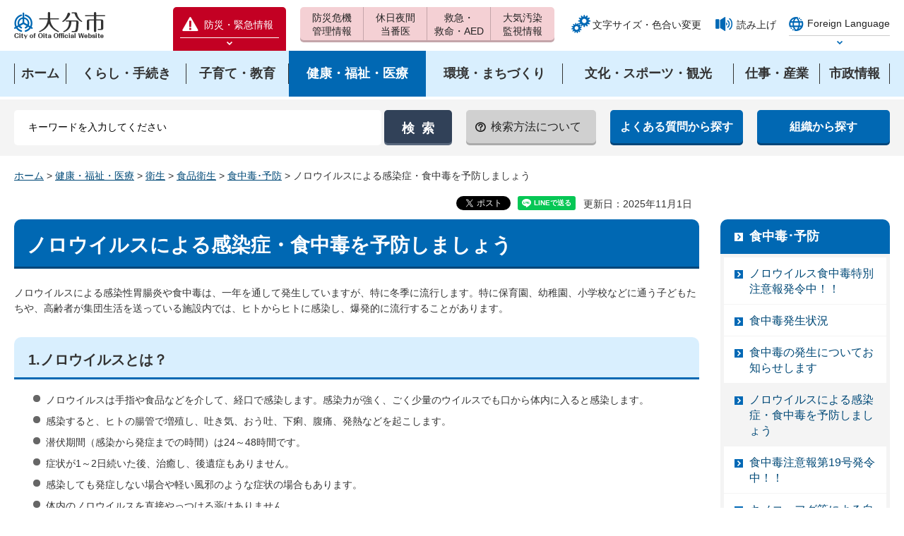

--- FILE ---
content_type: text/html
request_url: https://www.city.oita.oita.jp/o095/kenko/hoken/1380673602304.html
body_size: 12049
content:
<?xml version="1.0" encoding="utf-8"?>
<!DOCTYPE html PUBLIC "-//W3C//DTD XHTML 1.0 Transitional//EN" "http://www.w3.org/TR/xhtml1/DTD/xhtml1-transitional.dtd">
<html xmlns="http://www.w3.org/1999/xhtml" lang="ja" xml:lang="ja" xmlns:og="http://ogp.me/ns#" xmlns:fb="http://www.facebook.com/2008/fbml">
<head>
<meta http-equiv="Content-Type" content="text/html; charset=utf-8" />
<meta http-equiv="Content-Style-Type" content="text/css" />
<meta http-equiv="Content-Script-Type" content="text/javascript" />

<title>大分市／ノロウイルスによる感染症・食中毒を予防しましょう</title>
<meta name="keywords" content="ノロ,食中毒,食品,感染,予防" />

<meta name="author" content="大分市" />
<meta property="og:title" content="ノロウイルスによる感染症・食中毒を予防しましょう" />
<meta property="og:type" content="article" />
<meta property="og:description" content="" />
<meta property="og:url" content="https://www.city.oita.oita.jp/o095/kenko/hoken/1380673602304.html" />
<meta property="og:image" content="https://www.city.oita.oita.jp/shared/sns/images/logo.jpg" />
<meta property="og:site_name" content="大分市" />
<meta property="og:locale" content="ja_JP" />
<meta name="cate_code_1" content="003000000000" />
<meta name="cate_code_2" content="003001000000" />
<meta name="cate_code_3" content="" />
<meta name="cate_code_4" content="" />
<meta name="dept_code_1" content="005000000" />
<meta name="dept_code_2" content="005008000" />
<meta name="dept_code_3" content="005008001" />
<meta name="publish_start" content="2025-11-01 00:00:00" />
<meta name="publish_end" content="2037-12-31 23:00:00" />
<meta name="template_id" content="3" />
<meta name="template_kind" content="1" />
<meta name="viewport" content="width=device-width, maximum-scale=3.0" />
<meta name="format-detection" content="telephone=no" />
<link href="/shared/style/default.css" rel="stylesheet" type="text/css" media="all" />
<link href="/shared/style/shared.css" rel="stylesheet" type="text/css" media="all" />
<link href="/shared/style/color/color0.css" rel="stylesheet" type="text/css" media="all" id="tmp_color" title="default" class="tmp_color" />
<link href="/shared/style/color/color1.css" rel="alternate stylesheet" type="text/css" media="all" title="darkblue" class="tmp_color" />
<link href="/shared/style/color/color2.css" rel="alternate stylesheet" type="text/css" media="all" title="yellow" class="tmp_color" />
<link href="/shared/style/color/color3.css" rel="alternate stylesheet" type="text/css" media="all" title="black" class="tmp_color" />
<link href="/shared/style/font/normal.css" rel="stylesheet" type="text/css" id="tmp_font" media="all" title="default" class="tmp_font" />
<link href="/shared/style/font/small.css" rel="alternate stylesheet" type="text/css" media="all" title="small" class="tmp_font" />
<link href="/shared/style/font/big.css" rel="alternate stylesheet" type="text/css" media="all" title="big" class="tmp_font" />
<link href="/shared/style/font/big2.css" rel="alternate stylesheet" type="text/css" media="all" title="big2" class="tmp_font" />
<link href="/shared/templates/free/style/edit.css" rel="stylesheet" type="text/css" media="all" />
<link href="/shared/style/tablet.css" rel="stylesheet" media="only screen and (min-width : 641px) and (max-width : 1199px)" type="text/css" id="tmp_tablet_css" />
<link href="/shared/style/smartphone.css" rel="stylesheet" media="only screen and (max-width : 640px)" type="text/css" id="tmp_smartphone_css" />
<link href="/shared/images/favicon/favicon.ico" rel="shortcut icon" type="image/vnd.microsoft.icon" />
<link href="/shared/images/favicon/apple-touch-icon-precomposed.png" rel="apple-touch-icon-precomposed" />
<script type="text/javascript" src="/shared/js/jquery.js"></script>
<script type="text/javascript" src="/shared/js/gd.js"></script>
<script type="text/javascript" src="/shared/js/setting_head.js"></script>
<script type="text/javascript" src="/shared/readspeaker/ReadSpeaker.js?pids=embhl"></script>
<script type="text/javascript">
window.rsConf = { general: { usePost: true } };
</script>





<script type="text/javascript" src="/shared/js/ga.js"></script>
<script type="text/javascript" src="/shared/js/ga_social_tracking.js"></script>
<script type="text/javascript">
var publish = true;
var userAgent = window.navigator.userAgent.toLowerCase();
var appVersion = window.navigator.appVersion.toLowerCase();
if(userAgent.indexOf('msie') != -1){
  if(appVersion.indexOf('msie 6.') != -1){
    publish = false;
  }else if(appVersion.indexOf('msie 7.') != -1){
    publish = false;
  }
}
if(publish){
	window.twttr = (function (d,s,id) {
	  var t, js, fjs = d.getElementsByTagName(s)[0];
	  if (d.getElementById(id)) return; js=d.createElement(s); js.id=id;
	  js.src='//platform.twitter.com/widgets.js'; fjs.parentNode.insertBefore(js, fjs);
	  return window.twttr || (t = { _e: [], ready: function(f){ t._e.push(f) } });
	}(document, 'script', 'twitter-wjs'));
	// Wait for the asynchronous resources to load
	twttr.ready(function(twttr) {
	    _ga.trackTwitter(); //Google Analytics tracking
	});
}
</script>
</head>
<body class="format_free no_javascript">
<div id="fb-root"></div>
<script type="text/javascript">
var publish = true;
var userAgent = window.navigator.userAgent.toLowerCase();
var appVersion = window.navigator.appVersion.toLowerCase();
if(userAgent.indexOf('msie') != -1){
  if(appVersion.indexOf('msie 6.') != -1){
    publish = false;
  }else if(appVersion.indexOf('msie 7.') != -1){
    publish = false;
  }
}
if(publish){
	window.fbAsyncInit = function() {
	  _ga.trackFacebook(); //Google Analytics tracking
	};
	(function(d, s, id) {
	  var js, fjs = d.getElementsByTagName(s)[0];
	  if (d.getElementById(id)) return;
	  js = d.createElement(s); js.id = id;
	  js.src = "//connect.facebook.net/ja_JP/sdk.js#xfbml=1&version=v2.0";
	  fjs.parentNode.insertBefore(js, fjs);
	}(document, 'script', 'facebook-jssdk'));
}
</script>
<script type="text/javascript" src="/shared/js/setting_body.js"></script>
<div id="tmp_wrapper">
<noscript>
<p>このサイトではJavaScriptを使用したコンテンツ・機能を提供しています。JavaScriptを有効にするとご利用いただけます。</p>
</noscript>
<p><a href="#tmp_honbun" class="skip">本文へスキップします。</a></p>

<div id="tmp_header">
<div id="tmp_hlogo">
<p><a href="/index.html"><span>大分市</span></a></p>
</div>
<div id="tmp_means">
<div id="tmp_means_primary">
<div class="bosai">
<p class="bosai_btn"><a href="/kinkyuji/kinkyujoho.html"><span>防災・緊急情報</span></a></p>
<div id="tmp_select_emergency">
<p class="select_btn"><a href="javascript:void(0);"><span>防災緊急情報を開く</span></a></p>
</div>
</div>
</div>
<div id="tmp_means_secondary">
<ul id="tmp_hnavi">
<li id="tmp_hlist01"><a href="/kurashi/anshinanzen/kikikanri/index.html"><span>防災危機</span><span>管理情報</span></a></li>
<li id="tmp_hlist02"><a href="/kurashi/anshinanzen/shobokyukyu/tobani/index.html"><span>休日夜間</span><span>当番医</span></a></li>
<li id="tmp_hlist03"><a href="/kurashi/anshinanzen/shobokyukyu/kyume/index.html"><span>救急・</span><span>救命・AED</span></a></li>
<li id="tmp_hlist04"><a href="/o141/machizukuri/kankyo/taikikankyosokutei.html"><span>大気汚染</span><span>監視情報</span></a></li>
</ul>
</div>
<div id="tmp_means_tertiary">
<ul id="tmp_func">
<li class="func_size"><a href="/moji/index.html">文字サイズ・色合い変更</a></li>
<li class="func_read"><a rel="nofollow" accesskey="L" href="//app-as.readspeaker.com/cgi-bin/rsent?customerid=7077&amp;lang=ja_jp&amp;readid=tmp_readcontents&amp;url=" target="_blank" onclick="readpage(this.href, 'tmp_readspeaker'); return false;">読み上げ</a></li>
</ul>
<div id="tmp_func_foreign">
<div class="foreign">
<p class="foreign_language"><a href="/foreignlanguage/index.html" xml:lang="en" lang="en"><span>Foreign Language</span></a></p>
<div id="tmp_select_language">
<p class="select_btn"><a href="javascript:void(0);" lang="en" xml:lang="en"><span>Select Language</span></a></p>
</div>
</div>
</div>
</div>
</div>
<ul id="tmp_hnavi_s">
<li id="tmp_hnavi_access"><a href="/o029/shisejoho/annai/1503462767428.html"><span>アクセス</span></a></li>
<li id="tmp_hnavi_lmenu"><a href="javascript:void(0);"><span>検索</span></a></li>
<li id="tmp_hnavi_rmenu"><a href="javascript:void(0);"><span>メニュー</span></a></li>
</ul>
</div>


<div id="tmp_wrap_gnavi">
<div id="tmp_gnavi">
<div id="tmp_gnavi_cnt">
<ul>
<li><a href="/index.html"><span>ホーム</span></a></li>
<li><a href="/kurashi/index.html"><span>くらし・手続き</span></a></li>
<li><a href="/kosodate/index.html"><span>子育て・教育</span></a></li>
<li><a href="/kenko/index.html"><span>健康・福祉・医療</span></a></li>
<li><a href="/machizukuri/index.html"><span>環境・まちづくり</span></a></li>
<li><a href="/bunkasports/index.html"><span>文化・スポーツ・観光</span></a></li>
<li><a href="/shigotosangyo/index.html"><span>仕事・産業</span></a></li>
<li><a href="/shisejoho/index.html"><span>市政情報</span></a></li>
</ul>
</div>
</div>
</div>


<div id="tmp_wrap_hsearch">
<div id="tmp_hsearch">
<div id="tmp_search">
<form id="tmp_gsearch" name="tmp_gsearch" action="/search/search.php" method="get">
<p>
<input type="text" value="" name="keyword" size="31" title="サイト内検索" id="tmp_query" />
</p>
<p>
<input type="submit" name="sa" value="検索" id="tmp_func_sch_btn" />
</p>
<p id="tmp_search_hidden">
<input type="hidden" name="site" value="city" />
</p>
</form>
</div>
<div id="tmp_hsearch_navi">
<ul>
<li id="tmp_sch_how"><a href="/o015/1268194324816/1268194324816.html"><span>検索方法について</span></a></li>
<li><a href="/shitsumon/index.html"><span>よくある質問から探す</span></a></li>
<li><a href="/o029/shisejoho/annai/shinososhiki.html"><span>組織から探す</span></a></li>
</ul>
</div>
</div>
</div>

<div id="tmp_wrapper2">
<div id="tmp_pankuzu">
<p><a href="/index.html">ホーム</a> &gt; <a href="/kenko/index.html">健康・福祉・医療</a> &gt; <a href="/kenko/ese/index.html">衛生</a> &gt; <a href="/kenko/hoken/ese/shokuhin/index.html">食品衛生</a> &gt; <a href="/kenko/hoken/ese/shokuhin/shokuchudoku/index.html">食中毒･予防</a> &gt; ノロウイルスによる感染症・食中毒を予防しましょう</p>
</div>
<div id="tmp_wrap_main" class="column_rnavi">
<div id="tmp_wrap_custom_update">
<div id="tmp_custom_update">

<div id="tmp_social_plugins"><div class="social_media_btn twitter_btn">
<a href="https://twitter.com/share" data-url="https://www.city.oita.oita.jp/o095/kenko/hoken/1380673602304.html" data-text="ノロウイルスによる感染症・食中毒を予防しましょう" data-lang="ja" class="twitter-share-button">ツイート</a>
<script type="text/javascript">
if(publish){
	!function(d,s,id){var js,fjs=d.getElementsByTagName(s)[0],p=/^http:/.test(d.location)?'http':'https';if(!d.getElementById(id)){js=d.createElement(s);js.id=id;js.src=p+'://platform.twitter.com/widgets.js';fjs.parentNode.insertBefore(js,fjs);}}(document, 'script', 'twitter-wjs');
}
</script>
</div>
<div class="social_media_btn line_btn">
<div style="display: none;" data-lang="ja" data-type="share-a" data-url="https://www.city.oita.oita.jp/o095/kenko/hoken/1380673602304.html" class="line-it-button"></div>
<script type="text/javascript" src="https://d.line-scdn.net/r/web/social-plugin/js/thirdparty/loader.min.js" async="async" defer="defer"></script>
</div>
</div>


<p id="tmp_update">更新日：2025年11月1日</p>

</div>
</div>
<div id="tmp_main">
<div class="wrap_col_main">
<div class="col_main">
<p id="tmp_honbun" class="skip">ここから本文です。</p>
<div id="tmp_readspeaker" class="rs_preserve"></div>
<div id="tmp_readcontents">
<!--index_start-->
<div id="tmp_contents">


<h1>ノロウイルスによる感染症・食中毒を予防しましょう</h1>
<p>ノロウイルスによる感染性胃腸炎や食中毒は、一年を通して発生していますが、特に冬季に流行します。特に保育園、幼稚園、小学校などに通う子どもたちや、高齢者が集団生活を送っている施設内では、ヒトからヒトに感染し、爆発的に流行することがあります。</p>
<h2>1.ノロウイルスとは？</h2>
<ul>
	<li>ノロウイルスは手指や食品などを介して、経口で感染します。感染力が強く、ごく少量のウイルスでも口から体内に入ると感染します。</li>
	<li>感染すると、ヒトの腸管で増殖し、吐き気、おう吐、下痢、腹痛、発熱などを起こします。</li>
	<li>潜伏期間（感染から発症までの時間）は24～48時間です。</li>
	<li>症状が1～2日続いた後、治癒し、後遺症もありません。</li>
	<li>感染しても発症しない場合や軽い風邪のような症状の場合もあります。&nbsp;</li>
	<li>体内のノロウイルスを直接やっつける薬はありません。</li>
	<li>ワクチンなどの予防薬もありません。</li>
	<li>免疫ができにくいので、「一度かかったら大丈夫」ということはありません。 &nbsp;&nbsp;&nbsp;</li>
	<li>感染すると、患者の吐物や便とともにノロウイルスが排出されます。&nbsp;</li>
	<li>症状がなくなっても、通常では一週間程度、長いときは1か月程度便にウイルスの排泄が続くことがあります。&nbsp;</li>
	<li>ノロウイルスは熱に弱いので、加熱（85～90度で1分半以上）することでやっつけることができます。</li>
	<li>ノロウイルスの消毒には<strong>煮沸等の加熱殺菌</strong>、もしくは<strong>塩素系漂白剤（次亜塩素酸ナトリウム：200ppm以上）</strong>で浸すようにすること等が有効です。</li>
</ul>
<h2>2.どうやって感染するの？</h2>
<ul>
	<li>このウイルスの感染経路はほとんどが経口感染で、次のような感染様式があると考えられています 。&nbsp;&nbsp;&nbsp;</li>
</ul>
<p>【人からの感染】</p>
<ul>
	<li>患者のノロウイルスが大量に含まれるふん便や吐ぶつから、人の手などを介して感染する場合。</li>
	<li>家庭や共同生活施設などヒト同士の接触する機会が多いところで、ヒトからヒトへ飛沫などで直接感染する場合。</li>
</ul>
<p>【食品からの感染】</p>
<ul>
	<li>食品取扱者（食品の製造等に従事する者、飲食店における調理従事者、家庭で調理を行う者などが含まれます。）が感染しており、その者を介して汚染した食品を食べた場合。</li>
	<li>ノロウイルスに汚染されていた二枚貝や飲料水を、生あるいは十分に加熱調理しないで摂取した場合。</li>
</ul>
<p><img alt="ノロウイルス感染経路の画像" height="200" src="/o095/kenko/hoken/images/12529038280001380673602304_image1.jpg" width="588" /></p>
<h2>3.どうやって防げばいいの？</h2>
<h3>（1）手洗いはこまめに行う。</h3>
<ul>
	<li>最も重要な予防方法は手洗いです。わずか数個～100個のウイルスで感染するので、外出から帰った時や調理や配膳の前、トイレの後、食事の前などには手洗い（1回では不十分な可能性があるので<strong><span class="txt_red">2回以上</span></strong>）をしっかりしてウイルスを洗い落としましょう。</li>
</ul>
<p><img align="left" alt="手洗い方法の画像" height="243" src="/o095/kenko/hoken/images/12529038280001380673602304_image2.jpg" style="float: left;" width="200" class="float_rgt" /></p>
<h3>（2）生ものの取扱いは慎重にする。</h3>
<ul>
	<li>カキなどの二枚貝は生で食べず、十分加熱（<strong><span class="txt_red">中心部が85～90度以上で1分半以上</span></strong>）しましょう。</li>
	<li>とくに子どもや高齢者など抵抗力の弱い方は、加熱が必要な食品は中心部までしっかり加熱して食べましょう。</li>
	<li>井戸水や湧水など、消毒が不明な水は煮沸して利用しましょう。</li>
</ul>
<h3>（3）調理器具等は十分に洗浄した後、消毒を。</h3>
<ul>
	<li>調理器具等は洗剤などを使用し十分に洗浄した後、消毒しましょう。</li>
	<li>二枚貝などを取り扱うときは専用のまな板や包丁を使用するか、調理器具を使用の度に洗浄する、熱湯消毒する等の対策を行い、他の食材への二次汚染を防止しましょう。</li>
</ul>
<div class="section">
<div class="section">
<p>※<span class="txt_red"><strong>ノロウイルスの消毒には煮沸等の加熱殺菌、もしくは塩素系漂白剤（次亜塩素酸ナトリウム：200ppm以上）</strong></span>で浸すようにすること等が有効です。（手指等の体の消毒をすることは絶対にやめてください。）</p>
</div>
</div>
<div class="section">
<div class="section">
<p>※次亜塩素酸ナトリウムの希釈の仕方については、このページの下部にある図「塩素消毒」をご覧ください。</p>
</div>
</div>
<h3>（4）嘔吐・下痢便の処理はマスク・手袋着用を。</h3>
<ul>
	<li>嘔吐物や下痢便には、ノロウイルスが大量に含まれています。処理の際に吸い込むと感染してしまう恐れがありますので、マスク・手袋をしっかりと着用し雑巾・タオル等で嘔吐・下痢便をしっかりと拭きとってください。拭きとった後は、ビニール袋に入れて密封し、捨ててください。その後、汚れた衣服や物品、嘔吐・下痢便のあった場所を中心に塩素系漂白剤（200ppm以上）で消毒してください。</li>
	<li>おむつや拭き取りに使用したペーパータオル等は、ビニール袋に密封して廃棄します。（この際、ビニール袋に廃棄物が充分に浸る量の塩素系漂白剤（塩素濃度約1,000ppm）を入れることが望ましい。）</li>
</ul>
<p><img alt="塩素消毒の方法" height="500" src="/o095/kenko/hoken/images/noro_syoudoku.png" width="700" /></p>
<h2>4.もし感染してしまったら</h2>
<ul>
	<li>体力の弱い乳幼児、高齢者は、脱水症状を起こしたり、体力を消耗したりしないように、水分と栄養の補給を充分に行いましょう。</li>
	<li>感染が疑われた場合は、かかりつけの医師に相談しましょう。</li>
</ul>
<h3>リンク</h3>
<div class="section">
<p><a href="http://www.mhlw.go.jp/topics/syokuchu/kanren/yobou/040204-1.html">ノロウイルスに関するQ＆A(厚生労働省）（別ウィンドウで開きます）</a></p>
</div>
<h3>ダウンロード</h3>
<div class="section">
<p><a href="/o095/kenko/hoken/documents/1_1.pdf" class="icon_pdf">防ごうノロウイルス感染（PDF：357KB）</a></p>
</div>
<p>&nbsp;</p>


</div>

<div class="plugin">
<p class="plugin_img"><a href="https://get.adobe.com/jp/reader/"><img src="/shared/images/plugin/get_reader.png" alt="Adobe Acrobat Readerのダウンロードページへ" width="158" height="39" /></a></p>
<p>PDF形式のファイルをご覧いただく場合には、Adobe Acrobat Readerが必要です。Adobe Acrobat Readerをお持ちでない方は、バナーのリンク先から無料ダウンロードしてください。</p>
</div>
<div id="tmp_inquiry">
<div id="tmp_inquiry_ttl">
<h2>お問い合わせ</h2>
</div>
<div id="tmp_inquiry_cnt">
<form method="post" action="https://www.city.oita.oita.jp/cgi-bin/simple_faq/form.cgi">
<div class="inquiry_parts">
<p>
福祉保健部衛生課　</p>
<p>郵便番号870-8506　大分市荷揚町6番1号</p>
<p>電話番号：(097)536-2704</p>
<p>ファクス：(097)532-3490</p>
<p class="inquiry_btn"><input value="お問い合わせフォーム" type="submit" /></p>
</div>
<p>
<input type="hidden" name="code" value="005008001" />
<input type="hidden" name="dept" value="8342:8674:9504:8342:8674:5271:8176:8674:9587:10002:3777:9172:8674:9587:8010:3777:9172:8674:9587:8010:3777:8757:9255" />
<input type="hidden" name="page" value="/o095/kenko/hoken/1380673602304.html" />
<input type="hidden" name="ENQ_RETURN_MAIL_SEND_FLG" value="1" />
<input type="hidden" name="publish_ssl_flg" value="1" />
</p>
</form>
</div>
</div>
<!--index_end-->

<div id="tmp_feedback">
<div id="tmp_feedback_ttl">
<h2>より良いウェブサイトにするためにみなさまのご意見をお聞かせください</h2>
</div>
<div id="tmp_feedback_cnt">
<form id="feedback" action="/cgi-bin/feedback/feedback.cgi" method="post">
    <p><input type="hidden" value="3673" name="page_id" /> <input type="hidden" value="ノロウイルスによる感染症・食中毒を予防しましょう" name="page_title" /> <input type="hidden" value="https://www.city.oita.oita.jp/o095/kenko/hoken/1380673602304.html" name="page_url" /> <input type="hidden" value="3" name="item_cnt" /></p>
    <fieldset><legend>このページは見つけやすかったですか？</legend>
    <p><input id="que1_1" type="radio" value="見つけやすかった" name="item_1" /> <label for="que1_1">1：見つけやすかった</label></p>
    <p><input id="que1_2" type="radio" value="見つけにくかった" name="item_1" /> <label for="que1_2">2：見つけにくかった</label></p>
    <p><input id="que1_3" type="radio" value="どちらとも言えない" name="item_1" /> <label for="que1_3">3：どちらとも言えない</label></p>
    </fieldset>
    <p><input type="hidden" value="質問：このページは見つけやすかったですか？" name="label_1" /> <input type="hidden" value="0" name="nes_1" /> <input type="hidden" name="img_1" /> <input type="hidden" name="img_alt_1" /> <input type="hidden" value="0" name="mail_1" /> </p>
    <fieldset><legend>このページの内容はわかりやすかったですか？</legend>
    <p><input id="que2_1" type="radio" value="わかりやすかった" name="item_2" /> <label for="que2_1">1：わかりやすかった</label></p>
    <p><input id="que2_2" type="radio" value="わかりにくかった" name="item_2" /> <label for="que2_2">2：わかりにくかった</label></p>
    <p><input id="que2_3" type="radio" value="どちらとも言えない" name="item_2" /> <label for="que2_3">3：どちらとも言えない</label></p>
    </fieldset>
    <p><input type="hidden" value="質問：このページの内容はわかりやすかったですか？" name="label_2" /> <input type="hidden" value="0" name="nes_2" /> <input type="hidden" name="img_2" /> <input type="hidden" name="img_alt_2" /> <input type="hidden" value="0" name="mail_2" /> </p>
    <fieldset><legend>このページの内容は参考になりましたか？</legend>
    <p><input id="que3_1" type="radio" value="参考になった" name="item_3" /> <label for="que3_1">1：参考になった</label></p>
    <p><input id="que3_2" type="radio" value="参考にならなかった" name="item_3" /> <label for="que3_2">2：参考にならなかった</label></p>
    <p><input id="que3_3" type="radio" value="どちらとも言えない" name="item_3" /> <label for="que3_3">3：どちらとも言えない</label></p>
    </fieldset>
    <p><input type="hidden" value="質問：このページの内容は参考になりましたか？" name="label_3" /> <input type="hidden" value="0" name="nes_3" /> <input type="hidden" name="img_3" /> <input type="hidden" name="img_alt_3" /> <input type="hidden" value="0" name="mail_3" /> </p>
    <p class="submit"><input type="submit" value="送信" /></p>
</form>
</div>
</div>
</div>
</div>
</div>
<div class="wrap_col_rgt_navi">
<div class="col_rgt_navi">
<div id="tmp_lnavi">
<div id="tmp_lnavi_ttl">
<p><a href="/kenko/hoken/ese/shokuhin/shokuchudoku/index.html">食中毒･予防</a></p>
</div>
<div id="tmp_lnavi_cnt">
<ul>
<li><a href="/o095/kenko/hoken/norosyokutyuudokutyuuihou.html">ノロウイルス食中毒特別注意報発令中！！</a></li>
<li><a href="/o095/kenko/hoken/1488349586028.html">食中毒発生状況</a></li>
<li><a href="/o095/shokuhin/shokucyuudoku20241125.html">食中毒の発生についてお知らせします</a></li>
<li><a href="/o095/kenko/hoken/1380673602304.html">ノロウイルスによる感染症・食中毒を予防しましょう</a></li>
<li><a href="/o095/kenko/hoken/shokutyugokutyuihou.html">食中毒注意報第19号発令中！！</a></li>
<li><a href="/o095/kenko/hoken/1259281252796.html">キノコ、フグ等による自然毒食中毒の予防について</a></li>
<li><a href="/o095/kenko/hoken/1208396828203.html">食中毒を予防しましょう</a></li>
<li><a href="/o095/kenko/hoken/1333932766149.html">有毒植物による食中毒にご注意ください！</a></li>
<li><a href="/o095/kenko/hoken/shokuchuudoku6.html">水筒、やかんなどの金属製容器の使用方法にご注意ください</a></li>
<li><a href="/o095/kenko/hoken/1507254790048.html">【食品等事業者の方へ】水害時の営業再開に向けた準備について</a></li>
<li><a href="/o095/kenko/hoken/1507253577379.html">災害発生時の食品衛生対策</a></li>
<li><a href="/o095/kenko/hoken/1505786975281.html">腸管出血性大腸菌O157による食中毒に注意してください</a></li>
<li><a href="/o095/kenko/hoken/1491797346098.html">1歳未満の乳児にはちみつを与えないでください</a></li>
<li><a href="/o095/kenko/hoken/1490681118745.html">ヒラメを介した寄生虫（クドア・セプテンプンクタータ）による食中毒に注意しましょう</a></li>
<li><a href="/o095/kenko/hoken/1333952723647.html">「アオブダイ」による食中毒にご注意ください！</a></li>
<li><a href="/o095/kenko/hoken/1472012736428.html">カンピロバクター食中毒にご注意！</a></li>
<li><a href="/o095/kenko/hoken/1352427208129.html">お肉の生食にご注意ください</a></li>
<li><a href="/o095/kenko/hoken/1254277827546.html">飲食店における腸管出血性大腸菌O157食中毒対策について</a></li>
</ul>
</div>
</div>


<div id="tmp_cnavi">
<p class="cnavi_dougachannel"><a href="/shisejoho/kohokocho/koho/dogachannel/index.html"><img alt="大分市公式動画チャンネル" src="/shared/images/navi/cnavi/ba_dogachannel.png" /></a></p>
<ul>
	<li class="cnavi_event"><a href="/cgi-bin/event_cal_multi/calendar.cgi">イベントカレンダー</a></li>
	<li class="cnavi_map"><a href="http://www2.wagmap.jp/oitacity/Portal">おおいたマップ地図情報</a></li>
	<li class="cnavi_shisetsu"><a href="/o010/kouikikensystem.html">施設検索・予約</a></li>
</ul>
</div>

</div>
</div>
</div>
</div>
</div>
<div class="pnavi">
<p class="ptop"><a href="#tmp_header">ページの先頭へ戻る</a></p>
</div>


<div id="tmp_footer">
<div id="tmp_wrap_fnavi">
<div id="tmp_fnavi">
<ul>
<li><a href="/1000000010001/1000000010001.html">サイトの使い方</a></li>
<li><a href="/1000000010002/1000000010002.html">サイトの考え方</a></li>
<li><a href="/1417056657692/1417056657692.html">ウェブアクセシビリティの考え方</a></li>
<li><a href="/1000000010003/1000000010003.html">個人情報の取り扱い</a></li>
<li><a href="/1000000010004/1000000010004.html">リンクについて</a></li>
<li><a href="/1000000010005/1000000010005.html">著作権・免責</a></li>
<li><a href="/1000000010006/1000000010006.html">RSS配信一覧</a></li>
<li><a href="/sitemap/index.html">サイトマップ</a></li>
</ul>
</div>
</div>
<div id="tmp_wrap_footer_cnt">
<div id="tmp_footer_cnt">
<p id="tmp_flogo"><img src="/shared/images/footer/flogo.png" width="144" height="44" alt="大分市" /></p>
<address>
<p>〒870-8504 大分市荷揚町2番31号</p>
<p>電話番号　097-534-6111(代表)　097-534-6119(時間外)　法人番号4000020442011</p>
<p>開庁時間：月曜日から金曜日　午前8時30分から午後5時15分（祝日・休日および12月29日から1月3日を除く）</p>
<p><a href="/o005/shisejoho/jinjikyuyo/1314232222887.html">一部の窓口業務を午後6時まで延長しています。</a></p>
</address>
<p id="tmp_copyright" lang="en" xml:lang="en">Copyright(C) OITA CITY. All Rights Reserved.</p>
</div>
</div>
</div>
</div>
<script type="text/javascript" src="/shared/js/setting_onload.js"></script>
<script type="text/javascript" src="/search/template/shared/search.js"></script>
</body>
</html>


--- FILE ---
content_type: application/javascript
request_url: https://www.city.oita.oita.jp/shared/js/setting_body.js
body_size: 208
content:
(function($){
	
	//bodyのno_javascriptのクラスを削除
	$('body').removeClass('no_javascript');
	
	//bodyにjs使用を示すclassを追加
	$('body').addClass('used_javascript');

})(jQuery);
